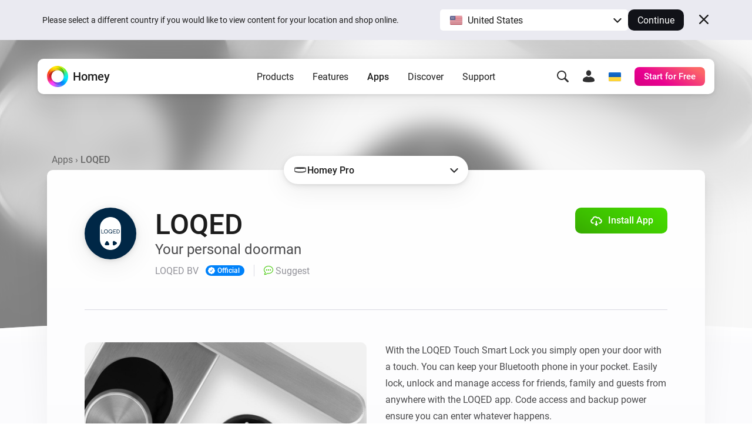

--- FILE ---
content_type: image/svg+xml
request_url: https://apps.homeycdn.net/app/com.loqed.touch-smart-lock/32/99f6e0dc-2b10-4159-99ed-c23a4149ddbb/drivers/oauth-touch-smart-lock/assets/icon.svg
body_size: 1840
content:
<?xml version="1.0" standalone="no"?>
<!DOCTYPE svg PUBLIC "-//W3C//DTD SVG 20010904//EN"
 "http://www.w3.org/TR/2001/REC-SVG-20010904/DTD/svg10.dtd">
<svg version="1.0" xmlns="http://www.w3.org/2000/svg"
 width="2123.000000pt" height="3314.000000pt" viewBox="0 0 2123.000000 3314.000000"
 preserveAspectRatio="xMidYMid meet">

<g transform="translate(0.000000,3314.000000) scale(0.100000,-0.100000)"
fill="#000000" stroke="none">
<path d="M10230 33134 c-604 -33 -928 -66 -1375 -140 -2894 -483 -5456 -2149
-7090 -4609 -970 -1461 -1556 -3121 -1719 -4875 -42 -447 -41 -250 -41 -6940
0 -6690 -1 -6493 41 -6940 298 -3197 2019 -6077 4694 -7855 1371 -912 2900
-1482 4525 -1689 490 -62 792 -80 1350 -80 674 0 1138 37 1760 140 3318 553
6198 2675 7719 5689 653 1294 1010 2616 1118 4140 19 268 19 12914 0 13190
-66 957 -226 1802 -502 2650 -965 2960 -3206 5367 -6089 6542 -1069 435 -2139
679 -3346 764 -148 10 -920 20 -1045 13z m-3848 -12505 c461 -57 851 -248
1159 -567 280 -290 449 -644 516 -1082 24 -160 24 -510 0 -670 -37 -238 -95
-429 -191 -625 -282 -576 -828 -953 -1491 -1030 -835 -97 -1569 227 -1967 868
-186 299 -283 641 -295 1042 -6 216 5 368 43 555 159 791 748 1359 1549 1495
205 35 467 40 677 14z m4500 0 c461 -57 851 -248 1159 -567 280 -290 449 -644
516 -1082 12 -83 17 -175 17 -335 0 -243 -13 -364 -64 -566 -65 -261 -168
-479 -332 -702 l-50 -68 114 -117 c130 -133 156 -181 145 -274 -15 -128 -141
-236 -261 -226 -80 7 -122 34 -253 161 l-122 119 -73 -46 c-469 -292 -1159
-370 -1733 -195 -511 156 -912 500 -1136 974 -127 270 -186 528 -196 860 -6
216 5 368 43 555 159 791 748 1359 1549 1495 205 35 467 40 677 14z m-9067
-68 c60 -34 109 -100 124 -171 8 -36 11 -527 11 -1615 l0 -1565 933 0 c880 0
934 -1 972 -19 101 -46 155 -129 155 -241 0 -112 -54 -195 -155 -241 -38 -18
-97 -19 -1136 -19 l-1095 0 -55 28 c-60 30 -112 91 -129 150 -6 25 -10 610
-10 1782 l0 1745 24 50 c66 140 226 192 361 116z m14233 5 c87 -48 122 -110
122 -214 0 -80 -23 -136 -71 -176 -77 -65 -2 -61 -1141 -64 l-1038 -3 0 -604
0 -605 743 0 c826 0 801 2 871 -66 57 -55 71 -89 71 -174 0 -85 -14 -119 -71
-174 -70 -68 -45 -66 -871 -66 l-743 0 0 -625 0 -625 1028 0 c1134 0 1085 3
1151 -62 52 -51 71 -98 71 -175 0 -82 -22 -135 -72 -179 -78 -69 7 -65 -1323
-62 l-1200 3 -47 28 c-53 31 -94 79 -114 134 -11 31 -13 352 -14 1784 0 1941
-5 1797 68 1872 42 44 75 63 129 76 22 5 544 9 1218 8 l1180 -2 53 -29z m2183
23 c614 -48 1131 -342 1442 -819 196 -301 298 -639 313 -1040 38 -961 -505
-1744 -1368 -1970 -242 -64 -263 -65 -938 -65 l-615 0 -47 28 c-53 31 -94 79
-114 134 -11 31 -13 352 -14 1784 0 1941 -5 1797 68 1872 42 44 75 63 129 76
54 13 982 13 1144 0z m-4035 -11540 c159 -22 343 -91 464 -174 57 -39 1740
-1014 1820 -1055 177 -89 343 -236 451 -398 291 -440 239 -1024 -125 -1401
-87 -90 -156 -144 -261 -204 -455 -260 -1830 -1057 -1898 -1100 -105 -66 -207
-110 -336 -145 -83 -21 -118 -25 -256 -26 -97 0 -184 4 -220 12 -354 76 -644
295 -801 604 -45 90 -78 191 -104 318 -20 103 -21 125 -20 1285 1 683 5 1220
11 1275 39 382 262 714 597 887 114 59 217 96 322 113 41 6 82 13 90 15 38 7
196 4 266 -6z m-6776 -164 c302 -66 581 -271 737 -540 22 -38 273 -473 558
-965 284 -492 537 -926 561 -964 192 -306 215 -722 59 -1054 -62 -131 -126
-223 -225 -323 -168 -170 -356 -268 -610 -319 -103 -20 -125 -21 -1285 -20
-683 1 -1220 5 -1275 11 -777 79 -1244 901 -911 1604 21 44 55 105 76 135 38
56 954 1634 1053 1815 81 149 118 201 212 299 107 112 254 210 393 265 88 34
143 48 287 75 51 9 297 -3 370 -19z"/>
<path d="M5865 20159 c-599 -82 -1072 -523 -1211 -1129 -69 -302 -49 -670 51
-950 41 -115 139 -297 209 -391 172 -228 433 -416 699 -503 295 -96 649 -98
947 -4 370 117 683 388 855 743 212 436 212 1004 0 1440 -195 401 -553 681
-993 776 -112 24 -436 35 -557 18z"/>
<path d="M10365 20159 c-599 -82 -1072 -523 -1211 -1129 -69 -302 -49 -670 51
-950 41 -115 139 -297 209 -391 172 -228 433 -416 699 -503 394 -128 862 -87
1205 107 l73 41 -255 255 c-161 163 -262 272 -277 301 -31 60 -32 149 -2 206
29 54 111 127 161 142 56 17 121 14 168 -7 27 -12 126 -105 304 -285 145 -146
267 -266 272 -266 5 0 33 37 62 83 147 227 227 472 246 761 53 801 -413 1458
-1148 1617 -112 24 -436 35 -557 18z"/>
<path d="M17410 18640 l0 -1492 413 4 c338 4 429 8 507 22 295 55 539 181 735
380 196 198 315 420 379 706 54 244 54 525 0 769 -124 555 -515 950 -1059
1072 -93 21 -131 22 -537 26 l-438 4 0 -1491z"/>
</g>
</svg>


--- FILE ---
content_type: image/svg+xml
request_url: https://apps.homeycdn.net/app/com.loqed.touch-smart-lock/32/99f6e0dc-2b10-4159-99ed-c23a4149ddbb/assets/icon.svg
body_size: 1645
content:
<?xml version="1.0" standalone="no"?>
<!DOCTYPE svg PUBLIC "-//W3C//DTD SVG 20010904//EN"
 "http://www.w3.org/TR/2001/REC-SVG-20010904/DTD/svg10.dtd">
<svg version="1.0" xmlns="http://www.w3.org/2000/svg"
 width="2123.000000pt" height="3314.000000pt" viewBox="0 0 2123.000000 3314.000000"
 preserveAspectRatio="xMidYMid meet">

<g transform="translate(0.000000,3314.000000) scale(0.100000,-0.100000)"
fill="#000000" stroke="none">
<path d="M10230 33134 c-604 -33 -928 -66 -1375 -140 -2894 -483 -5456 -2149
-7090 -4609 -970 -1461 -1556 -3121 -1719 -4875 -42 -447 -41 -250 -41 -6940
0 -6690 -1 -6493 41 -6940 298 -3197 2019 -6077 4694 -7855 1371 -912 2900
-1482 4525 -1689 490 -62 792 -80 1350 -80 674 0 1138 37 1760 140 3318 553
6198 2675 7719 5689 653 1294 1010 2616 1118 4140 19 268 19 12914 0 13190
-66 957 -226 1802 -502 2650 -965 2960 -3206 5367 -6089 6542 -1069 435 -2139
679 -3346 764 -148 10 -920 20 -1045 13z m-3848 -12505 c461 -57 851 -248
1159 -567 280 -290 449 -644 516 -1082 24 -160 24 -510 0 -670 -37 -238 -95
-429 -191 -625 -282 -576 -828 -953 -1491 -1030 -835 -97 -1569 227 -1967 868
-186 299 -283 641 -295 1042 -6 216 5 368 43 555 159 791 748 1359 1549 1495
205 35 467 40 677 14z m4500 0 c461 -57 851 -248 1159 -567 280 -290 449 -644
516 -1082 12 -83 17 -175 17 -335 0 -243 -13 -364 -64 -566 -65 -261 -168
-479 -332 -702 l-50 -68 114 -117 c130 -133 156 -181 145 -274 -15 -128 -141
-236 -261 -226 -80 7 -122 34 -253 161 l-122 119 -73 -46 c-469 -292 -1159
-370 -1733 -195 -511 156 -912 500 -1136 974 -127 270 -186 528 -196 860 -6
216 5 368 43 555 159 791 748 1359 1549 1495 205 35 467 40 677 14z m-9067
-68 c60 -34 109 -100 124 -171 8 -36 11 -527 11 -1615 l0 -1565 933 0 c880 0
934 -1 972 -19 101 -46 155 -129 155 -241 0 -112 -54 -195 -155 -241 -38 -18
-97 -19 -1136 -19 l-1095 0 -55 28 c-60 30 -112 91 -129 150 -6 25 -10 610
-10 1782 l0 1745 24 50 c66 140 226 192 361 116z m14233 5 c87 -48 122 -110
122 -214 0 -80 -23 -136 -71 -176 -77 -65 -2 -61 -1141 -64 l-1038 -3 0 -604
0 -605 743 0 c826 0 801 2 871 -66 57 -55 71 -89 71 -174 0 -85 -14 -119 -71
-174 -70 -68 -45 -66 -871 -66 l-743 0 0 -625 0 -625 1028 0 c1134 0 1085 3
1151 -62 52 -51 71 -98 71 -175 0 -82 -22 -135 -72 -179 -78 -69 7 -65 -1323
-62 l-1200 3 -47 28 c-53 31 -94 79 -114 134 -11 31 -13 352 -14 1784 0 1941
-5 1797 68 1872 42 44 75 63 129 76 22 5 544 9 1218 8 l1180 -2 53 -29z m2183
23 c614 -48 1131 -342 1442 -819 196 -301 298 -639 313 -1040 38 -961 -505
-1744 -1368 -1970 -242 -64 -263 -65 -938 -65 l-615 0 -47 28 c-53 31 -94 79
-114 134 -11 31 -13 352 -14 1784 0 1941 -5 1797 68 1872 42 44 75 63 129 76
54 13 982 13 1144 0z m-4035 -11540 c159 -22 343 -91 464 -174 57 -39 1740
-1014 1820 -1055 177 -89 343 -236 451 -398 291 -440 239 -1024 -125 -1401
-87 -90 -156 -144 -261 -204 -455 -260 -1830 -1057 -1898 -1100 -105 -66 -207
-110 -336 -145 -83 -21 -118 -25 -256 -26 -97 0 -184 4 -220 12 -354 76 -644
295 -801 604 -45 90 -78 191 -104 318 -20 103 -21 125 -20 1285 1 683 5 1220
11 1275 39 382 262 714 597 887 114 59 217 96 322 113 41 6 82 13 90 15 38 7
196 4 266 -6z m-6776 -164 c302 -66 581 -271 737 -540 22 -38 273 -473 558
-965 284 -492 537 -926 561 -964 192 -306 215 -722 59 -1054 -62 -131 -126
-223 -225 -323 -168 -170 -356 -268 -610 -319 -103 -20 -125 -21 -1285 -20
-683 1 -1220 5 -1275 11 -777 79 -1244 901 -911 1604 21 44 55 105 76 135 38
56 954 1634 1053 1815 81 149 118 201 212 299 107 112 254 210 393 265 88 34
143 48 287 75 51 9 297 -3 370 -19z"/>
<path d="M5865 20159 c-599 -82 -1072 -523 -1211 -1129 -69 -302 -49 -670 51
-950 41 -115 139 -297 209 -391 172 -228 433 -416 699 -503 295 -96 649 -98
947 -4 370 117 683 388 855 743 212 436 212 1004 0 1440 -195 401 -553 681
-993 776 -112 24 -436 35 -557 18z"/>
<path d="M10365 20159 c-599 -82 -1072 -523 -1211 -1129 -69 -302 -49 -670 51
-950 41 -115 139 -297 209 -391 172 -228 433 -416 699 -503 394 -128 862 -87
1205 107 l73 41 -255 255 c-161 163 -262 272 -277 301 -31 60 -32 149 -2 206
29 54 111 127 161 142 56 17 121 14 168 -7 27 -12 126 -105 304 -285 145 -146
267 -266 272 -266 5 0 33 37 62 83 147 227 227 472 246 761 53 801 -413 1458
-1148 1617 -112 24 -436 35 -557 18z"/>
<path d="M17410 18640 l0 -1492 413 4 c338 4 429 8 507 22 295 55 539 181 735
380 196 198 315 420 379 706 54 244 54 525 0 769 -124 555 -515 950 -1059
1072 -93 21 -131 22 -537 26 l-438 4 0 -1491z"/>
</g>
</svg>
